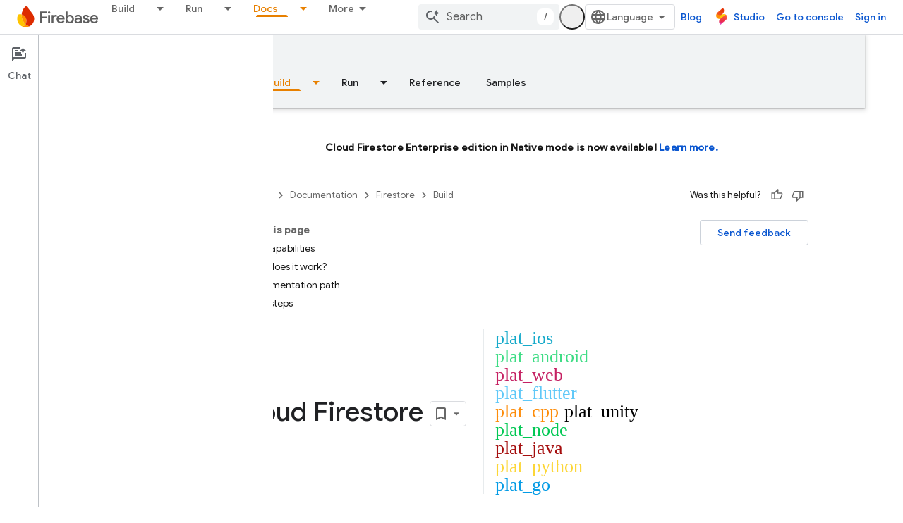

--- FILE ---
content_type: text/html; charset=UTF-8
request_url: https://feedback-pa.clients6.google.com/static/proxy.html?usegapi=1&jsh=m%3B%2F_%2Fscs%2Fabc-static%2F_%2Fjs%2Fk%3Dgapi.lb.en.2kN9-TZiXrM.O%2Fd%3D1%2Frs%3DAHpOoo_B4hu0FeWRuWHfxnZ3V0WubwN7Qw%2Fm%3D__features__
body_size: 76
content:
<!DOCTYPE html>
<html>
<head>
<title></title>
<meta http-equiv="X-UA-Compatible" content="IE=edge" />
<script type="text/javascript" nonce="axKjgX5djtnEFpXZ6pfDvw">
  window['startup'] = function() {
    googleapis.server.init();
  };
</script>
<script type="text/javascript"
  src="https://apis.google.com/js/googleapis.proxy.js?onload=startup" async
  defer nonce="axKjgX5djtnEFpXZ6pfDvw"></script>
</head>
<body>
</body>
</html>
